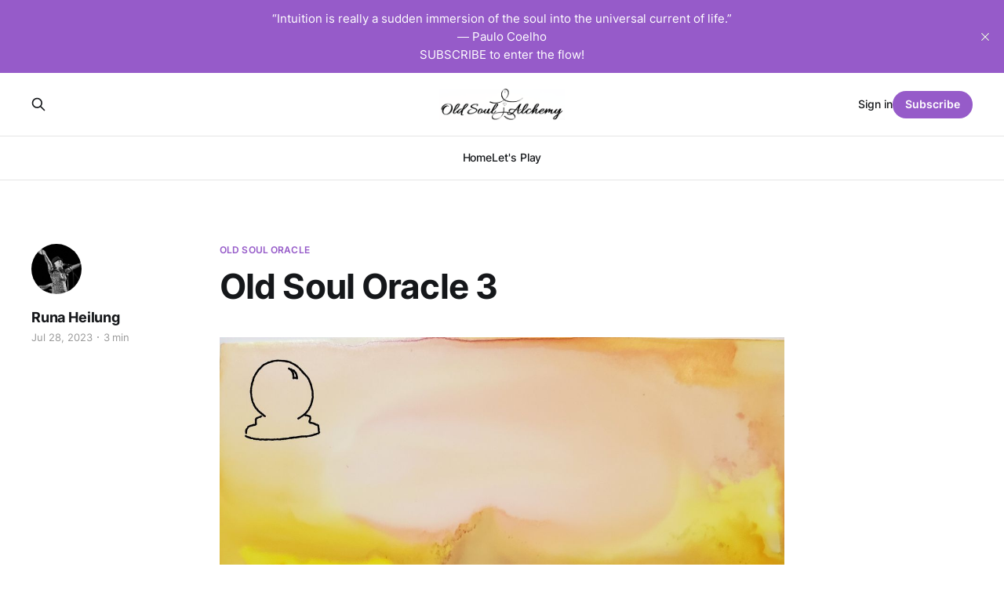

--- FILE ---
content_type: text/html; charset=utf-8
request_url: https://www.oldsoulalchemy.com/old-soul-oracle-3/
body_size: 7072
content:
<!DOCTYPE html>
<html lang="en">

<head>
    <meta charset="utf-8">
    <meta name="viewport" content="width=device-width, initial-scale=1">
    <title>Old Soul Oracle 3</title>
    <link rel="stylesheet" href="https://www.oldsoulalchemy.com/assets/built/screen.css?v=7ec0b0b1f2">

    <link rel="icon" href="https://www.oldsoulalchemy.com/content/images/size/w256h256/2023/07/OSA-free-hearts.png" type="image/png">
    <link rel="canonical" href="https://www.oldsoulalchemy.com/old-soul-oracle-3/">
    <meta name="referrer" content="no-referrer-when-downgrade">
    
    <meta property="og:site_name" content="Old Soul Alchemy">
    <meta property="og:type" content="article">
    <meta property="og:title" content="Old Soul Oracle 3">
    <meta property="og:description" content="Runa&#x27;s Oracle ♥








“Knowing yourself is the beginning of all wisdom.”
― Aristotle



Welcome to the Old Soul Oracle.

For best results relax body and mind before continuing. For an Old Soul Oracle specific meditation, see The Diver and the Fisherman.

Below you&#x27;ll find an oracle card/image just for you. You">
    <meta property="og:url" content="https://www.oldsoulalchemy.com/old-soul-oracle-3/">
    <meta property="og:image" content="https://www.oldsoulalchemy.com/content/images/size/w1200/2023/07/oso3-a-icon.jpg">
    <meta property="article:published_time" content="2023-07-28T22:08:13.000Z">
    <meta property="article:modified_time" content="2023-10-13T18:50:56.000Z">
    <meta property="article:tag" content="old soul oracle">
    <meta property="article:tag" content="old soul alchemy">
    <meta property="article:tag" content="oso">
    <meta property="article:tag" content="imagery">
    <meta property="article:tag" content="runa heilung">
    <meta property="article:tag" content="oso3">
    
    <meta property="article:publisher" content="https://www.facebook.com/oldsoulalchemy">
    <meta property="article:author" content="https://www.facebook.com/oldsoulalchemy">
    <meta name="twitter:card" content="summary_large_image">
    <meta name="twitter:title" content="Old Soul Oracle 3">
    <meta name="twitter:description" content="Runa&#x27;s Oracle ♥








“Knowing yourself is the beginning of all wisdom.”
― Aristotle



Welcome to the Old Soul Oracle.

For best results relax body and mind before continuing. For an Old Soul Oracle specific meditation, see The Diver and the Fisherman.

Below you&#x27;ll find an oracle card/image just for you. You">
    <meta name="twitter:url" content="https://www.oldsoulalchemy.com/old-soul-oracle-3/">
    <meta name="twitter:image" content="https://www.oldsoulalchemy.com/content/images/size/w1200/2023/07/oso3-a-icon.jpg">
    <meta name="twitter:label1" content="Written by">
    <meta name="twitter:data1" content="Runa Heilung">
    <meta name="twitter:label2" content="Filed under">
    <meta name="twitter:data2" content="old soul oracle, old soul alchemy, oso, imagery, runa heilung, oso3">
    <meta name="twitter:site" content="@oldsoulalchemy">
    <meta name="twitter:creator" content="@oldsoulalchemy">
    <meta property="og:image:width" content="1200">
    <meta property="og:image:height" content="1200">
    
    <script type="application/ld+json">
{
    "@context": "https://schema.org",
    "@type": "Article",
    "publisher": {
        "@type": "Organization",
        "name": "Old Soul Alchemy",
        "url": "https://www.oldsoulalchemy.com/",
        "logo": {
            "@type": "ImageObject",
            "url": "https://www.oldsoulalchemy.com/content/images/2023/08/ghost-header-1.png"
        }
    },
    "author": {
        "@type": "Person",
        "name": "Runa Heilung",
        "image": {
            "@type": "ImageObject",
            "url": "https://www.oldsoulalchemy.com/content/images/2023/07/Speaker-s-Sheet1.jpg",
            "width": 637,
            "height": 629
        },
        "url": "https://www.oldsoulalchemy.com/author/runa/",
        "sameAs": [
            "https://www.facebook.com/oldsoulalchemy",
            "https://x.com/oldsoulalchemy"
        ]
    },
    "headline": "Old Soul Oracle 3",
    "url": "https://www.oldsoulalchemy.com/old-soul-oracle-3/",
    "datePublished": "2023-07-28T22:08:13.000Z",
    "dateModified": "2023-10-13T18:50:56.000Z",
    "image": {
        "@type": "ImageObject",
        "url": "https://www.oldsoulalchemy.com/content/images/size/w1200/2023/07/oso3-a-icon.jpg",
        "width": 1200,
        "height": 1200
    },
    "keywords": "old soul oracle, old soul alchemy, oso, imagery, runa heilung, oso3",
    "description": "\n\n\n\nRuna&#x27;s Oracle ♥\n\n\n\n\n\n\n\n\n“Knowing yourself is the beginning of all wisdom.”\n― Aristotle\n\n\n\nWelcome to the Old Soul Oracle.\n\nFor best results relax body and mind before continuing. For an Old Soul Oracle specific meditation, see The Diver and the Fisherman.\n\nBelow you&#x27;ll find an oracle card/image just for you. You will see it rotated so that you can find something in it that speaks to you in an extraordinary way.\n\nClick on an image below to scroll or flip through each of the 4 images, one at a",
    "mainEntityOfPage": "https://www.oldsoulalchemy.com/old-soul-oracle-3/"
}
    </script>

    <meta name="generator" content="Ghost 6.13">
    <link rel="alternate" type="application/rss+xml" title="Old Soul Alchemy" href="https://www.oldsoulalchemy.com/rss/">
    <script defer src="https://cdn.jsdelivr.net/ghost/portal@~2.56/umd/portal.min.js" data-i18n="true" data-ghost="https://www.oldsoulalchemy.com/" data-key="2c7264ca288114f7887319c58f" data-api="https://old-soul-alchemy.ghost.io/ghost/api/content/" data-locale="en" crossorigin="anonymous"></script><style id="gh-members-styles">.gh-post-upgrade-cta-content,
.gh-post-upgrade-cta {
    display: flex;
    flex-direction: column;
    align-items: center;
    font-family: -apple-system, BlinkMacSystemFont, 'Segoe UI', Roboto, Oxygen, Ubuntu, Cantarell, 'Open Sans', 'Helvetica Neue', sans-serif;
    text-align: center;
    width: 100%;
    color: #ffffff;
    font-size: 16px;
}

.gh-post-upgrade-cta-content {
    border-radius: 8px;
    padding: 40px 4vw;
}

.gh-post-upgrade-cta h2 {
    color: #ffffff;
    font-size: 28px;
    letter-spacing: -0.2px;
    margin: 0;
    padding: 0;
}

.gh-post-upgrade-cta p {
    margin: 20px 0 0;
    padding: 0;
}

.gh-post-upgrade-cta small {
    font-size: 16px;
    letter-spacing: -0.2px;
}

.gh-post-upgrade-cta a {
    color: #ffffff;
    cursor: pointer;
    font-weight: 500;
    box-shadow: none;
    text-decoration: underline;
}

.gh-post-upgrade-cta a:hover {
    color: #ffffff;
    opacity: 0.8;
    box-shadow: none;
    text-decoration: underline;
}

.gh-post-upgrade-cta a.gh-btn {
    display: block;
    background: #ffffff;
    text-decoration: none;
    margin: 28px 0 0;
    padding: 8px 18px;
    border-radius: 4px;
    font-size: 16px;
    font-weight: 600;
}

.gh-post-upgrade-cta a.gh-btn:hover {
    opacity: 0.92;
}</style><script async src="https://js.stripe.com/v3/"></script>
    <script defer src="https://cdn.jsdelivr.net/ghost/sodo-search@~1.8/umd/sodo-search.min.js" data-key="2c7264ca288114f7887319c58f" data-styles="https://cdn.jsdelivr.net/ghost/sodo-search@~1.8/umd/main.css" data-sodo-search="https://old-soul-alchemy.ghost.io/" data-locale="en" crossorigin="anonymous"></script>
    <script defer src="https://cdn.jsdelivr.net/ghost/announcement-bar@~1.1/umd/announcement-bar.min.js" data-announcement-bar="https://www.oldsoulalchemy.com/" data-api-url="https://www.oldsoulalchemy.com/members/api/announcement/" crossorigin="anonymous"></script>
    <link href="https://www.oldsoulalchemy.com/webmentions/receive/" rel="webmention">
    <script defer src="/public/cards.min.js?v=7ec0b0b1f2"></script>
    <link rel="stylesheet" type="text/css" href="/public/cards.min.css?v=7ec0b0b1f2">
    <script defer src="/public/comment-counts.min.js?v=7ec0b0b1f2" data-ghost-comments-counts-api="https://www.oldsoulalchemy.com/members/api/comments/counts/"></script>
    <script defer src="/public/member-attribution.min.js?v=7ec0b0b1f2"></script><style>:root {--ghost-accent-color: #965bc9;}</style>
    <script src="//assets.pinterest.com/js/pinit.js"
type="text/javascript" async defer
data-pin-hover="true"></script>
</head>

<body class="post-template tag-old-soul-oracle tag-old-soul-alchemy tag-oso tag-imagery tag-runa-heilung tag-oso3 is-head-stacked has-serif-body">
<div class="gh-site">

    <header id="gh-head" class="gh-head gh-outer">
        <div class="gh-head-inner gh-inner">
            <div class="gh-head-brand">
                <div class="gh-head-brand-wrapper">
                    
                    <a class="gh-head-logo" href="https://www.oldsoulalchemy.com">
                            <img src="https://www.oldsoulalchemy.com/content/images/2023/08/ghost-header-1.png" alt="Old Soul Alchemy">
                    </a>
                    
                </div>
                <button class="gh-search gh-icon-btn" aria-label="Search this site" data-ghost-search><svg xmlns="http://www.w3.org/2000/svg" fill="none" viewBox="0 0 24 24" stroke="currentColor" stroke-width="2" width="20" height="20"><path stroke-linecap="round" stroke-linejoin="round" d="M21 21l-6-6m2-5a7 7 0 11-14 0 7 7 0 0114 0z"></path></svg></button>
                <button class="gh-burger"></button>
            </div>

            <nav class="gh-head-menu">
                <ul class="nav">
    <li class="nav-home"><a href="https://www.oldsoulalchemy.com/">Home</a></li>
    <li class="nav-lets-play"><a href="https://www.oldsoulalchemy.com/lets-play/">Let&#x27;s Play</a></li>
</ul>

            </nav>

            <div class="gh-head-actions">
                    <button class="gh-search gh-icon-btn" aria-label="Search this site" data-ghost-search><svg xmlns="http://www.w3.org/2000/svg" fill="none" viewBox="0 0 24 24" stroke="currentColor" stroke-width="2" width="20" height="20"><path stroke-linecap="round" stroke-linejoin="round" d="M21 21l-6-6m2-5a7 7 0 11-14 0 7 7 0 0114 0z"></path></svg></button>
                    <div class="gh-head-members">
                                <a class="gh-head-link" href="#/portal/signin" data-portal="signin">Sign in</a>
                                <a class="gh-head-btn gh-btn gh-primary-btn" href="#/portal/signup" data-portal="signup">Subscribe</a>
                    </div>
            </div>
        </div>
    </header>

    
<main class="gh-main">
        <article class="gh-article post tag-old-soul-oracle tag-old-soul-alchemy tag-oso tag-imagery tag-runa-heilung tag-oso3 featured">

            <header class="gh-article-header gh-canvas">
                    <a class="gh-article-tag" href="https://www.oldsoulalchemy.com/tag/old-soul-oracle/">old soul oracle</a>

                <h1 class="gh-article-title">Old Soul Oracle 3</h1>


                    <aside class="gh-article-sidebar">

        <div class="gh-author-image-list instapaper_ignore">
                <a class="gh-author-image" href="/author/runa/">
                        <img src="https://www.oldsoulalchemy.com/content/images/2023/07/Speaker-s-Sheet1.jpg" alt="Runa Heilung">
                </a>
        </div>

        <div class="gh-author-name-list">
                <h4 class="gh-author-name">
                    <a href="/author/runa/">Runa Heilung</a>
                </h4>
                
        </div>

        <div class="gh-article-meta">
            <div class="gh-article-meta-inner">
                <time class="gh-article-date" datetime="2023-07-28">Jul 28, 2023</time>
                    <span class="gh-article-meta-sep"></span>
                    <span class="gh-article-length">3 min</span>
            </div>
        </div>

    </aside>

                    <figure class="gh-article-image">
        <img
            srcset="/content/images/size/w300/2023/07/oso3-a-icon.jpg 300w,
                    /content/images/size/w720/2023/07/oso3-a-icon.jpg 720w,
                    /content/images/size/w960/2023/07/oso3-a-icon.jpg 960w,
                    /content/images/size/w1200/2023/07/oso3-a-icon.jpg 1200w,
                    /content/images/size/w2000/2023/07/oso3-a-icon.jpg 2000w"
            sizes="(max-width: 1200px) 100vw, 1200px"
            src="/content/images/size/w1200/2023/07/oso3-a-icon.jpg"
            alt="Old Soul Oracle 3"
        >
            <figcaption>"Landscape" Alcohol Ink painting by Runa Heilung</figcaption>
    </figure>
            </header>

            <section class="gh-content gh-canvas">
                <div class="kg-card kg-toggle-card" data-kg-toggle-state="close">
            <div class="kg-toggle-heading">
                <h4 class="kg-toggle-heading-text"><span style="white-space: pre-wrap;">Runa's Oracle ♥</span></h4>
                <button class="kg-toggle-card-icon">
                    <svg id="Regular" xmlns="http://www.w3.org/2000/svg" viewBox="0 0 24 24">
                        <path class="cls-1" d="M23.25,7.311,12.53,18.03a.749.749,0,0,1-1.06,0L.75,7.311"></path>
                    </svg>
                </button>
            </div>
            <div class="kg-toggle-content"><p><span style="white-space: pre-wrap;">“Knowing yourself is the beginning of all wisdom.”</span><br><span style="white-space: pre-wrap;">― </span><b><strong style="white-space: pre-wrap;">Aristotle</strong></b></p></div>
        </div><h3 id="welcome-to-the-old-soul-oracle">Welcome to the Old Soul Oracle. </h3><p>For best results <a href="https://www.oldsoulalchemy.com/relax/">relax body and mind</a> before continuing.  For an Old Soul Oracle specific meditation, see <a href="https://www.oldsoulalchemy.com/the-diver-and-the-fisherman/">The Diver and the Fisherman</a>.</p><p>Below you'll find an oracle card/image just for you. You will see it rotated so that you can find something in it that speaks to you in an extraordinary way.</p><p>Click on an image below to scroll or flip through each of the 4 images, one at a time, to find the one you want to focus on and work with, based on what you see pop out at you. It might be a shape, a color, a face, an image, or the entire scene. Go with the energy you feel around what you see.</p><p>In your journal, make a note of the card you are working with, so you can come back to the image later if needed. This is OSO3 for short. Scroll past the images to see how to work with them.</p><figure class="kg-card kg-gallery-card kg-width-wide kg-card-hascaption"><div class="kg-gallery-container"><div class="kg-gallery-row"><div class="kg-gallery-image"><img src="https://www.oldsoulalchemy.com/content/images/2023/07/oso3-a-1.jpg" width="2000" height="2000" loading="lazy" alt="" srcset="https://www.oldsoulalchemy.com/content/images/size/w600/2023/07/oso3-a-1.jpg 600w, https://www.oldsoulalchemy.com/content/images/size/w1000/2023/07/oso3-a-1.jpg 1000w, https://www.oldsoulalchemy.com/content/images/size/w1600/2023/07/oso3-a-1.jpg 1600w, https://www.oldsoulalchemy.com/content/images/size/w2400/2023/07/oso3-a-1.jpg 2400w" sizes="(min-width: 720px) 720px"></div><div class="kg-gallery-image"><img src="https://www.oldsoulalchemy.com/content/images/2023/07/oso3-b.jpg" width="2000" height="2000" loading="lazy" alt="" srcset="https://www.oldsoulalchemy.com/content/images/size/w600/2023/07/oso3-b.jpg 600w, https://www.oldsoulalchemy.com/content/images/size/w1000/2023/07/oso3-b.jpg 1000w, https://www.oldsoulalchemy.com/content/images/size/w1600/2023/07/oso3-b.jpg 1600w, https://www.oldsoulalchemy.com/content/images/size/w2400/2023/07/oso3-b.jpg 2400w" sizes="(min-width: 720px) 720px"></div></div><div class="kg-gallery-row"><div class="kg-gallery-image"><img src="https://www.oldsoulalchemy.com/content/images/2023/07/oso3-c.jpg" width="2000" height="2000" loading="lazy" alt="" srcset="https://www.oldsoulalchemy.com/content/images/size/w600/2023/07/oso3-c.jpg 600w, https://www.oldsoulalchemy.com/content/images/size/w1000/2023/07/oso3-c.jpg 1000w, https://www.oldsoulalchemy.com/content/images/size/w1600/2023/07/oso3-c.jpg 1600w, https://www.oldsoulalchemy.com/content/images/size/w2400/2023/07/oso3-c.jpg 2400w" sizes="(min-width: 720px) 720px"></div><div class="kg-gallery-image"><img src="https://www.oldsoulalchemy.com/content/images/2023/07/oso3-d.jpg" width="2000" height="2000" loading="lazy" alt="" srcset="https://www.oldsoulalchemy.com/content/images/size/w600/2023/07/oso3-d.jpg 600w, https://www.oldsoulalchemy.com/content/images/size/w1000/2023/07/oso3-d.jpg 1000w, https://www.oldsoulalchemy.com/content/images/size/w1600/2023/07/oso3-d.jpg 1600w, https://www.oldsoulalchemy.com/content/images/size/w2400/2023/07/oso3-d.jpg 2400w" sizes="(min-width: 720px) 720px"></div></div></div><figcaption><p><span style="white-space: pre-wrap;">Old Soul Oracle 3 (OSO3) | "Landscape" Alcohol Ink Painting by Runa Heilung</span></p></figcaption></figure><p>Start with the Primary Questions – 5 basic questions to begin your imagery work and then expand upon, as if you were having a conversation with a friend<br>(For and example of one of my own personal Old Soul Oracle sessions, see here.)</p><p>Ask the question out loud or in your mind, directing your energy both to your heart space and also the image that you see. Trust the image as your friend, your Inner Wisdom and Higher Self. Allow it to respond and speak to you. Journal your questions and responses.</p><ol><li><em>Who are you?</em></li><li><em>What message/gift do you have for me?</em></li><li><em>How would you like for me to use this message/gift?</em></li><li><em>What do you need/want from me?</em><br>(Don't forget to add any questions or comments that come into your mind.)</li><li><em>Is there anything else you have to say to me today?</em></li></ol><p>When you are finished with these questions and any others that come up "in conversation," express your gratitude to the imagery and your Inner Wisdom.</p><p><em>Thank you. We are complete.</em></p><p>This closes out the imagery session. Now take a moment to recenter yourself in ordinary reality to go about your day. You might like the Ascent part of <a href="https://www.oldsoulalchemy.com/the-diver-and-the-fisherman/">The Diver and the Fisherman</a> meditation, designed expressly for Old Soul Oracle.</p><p>Check out this video for a short immersive experience into Old Soul Oracle. </p><figure class="kg-card kg-embed-card"><iframe width="200" height="113" src="https://www.youtube.com/embed/v0NEEaEjW5Q?feature=oembed" frameborder="0" allow="accelerometer; autoplay; clipboard-write; encrypted-media; gyroscope; picture-in-picture; web-share" allowfullscreen="" title="Old Soul Oracle Experience 1"></iframe></figure><p>Here are two more!<br>- <a href="https://youtu.be/1ziFSscO2hk?si=w6kFtigmSPeXD8vd&ref=oldsoulalchemy.com">Old Soul Oracle Experience 2</a><br>- <a href="https://youtu.be/wKvQnryBEmQ?si=_ogLD8NO-E6pNpEO&ref=oldsoulalchemy.com">Old Soul Oracle Experience 3</a></p><h3 id="what-did-you-see-how-was-your-experience-comment-below">What did you see? How was your experience? Comment below!!</h3><p>Come back again! Because of the fluid nature of Old Soul Oracle, you might find it speaks to you very differently next time!</p><p>♥ Runa</p>
            </section>

        </article>

                <div class="gh-read-next gh-canvas">
                <section class="gh-pagehead">
                    <h4 class="gh-pagehead-title">Read next</h4>
                </section>

                <div class="gh-topic gh-topic-grid">
                    <div class="gh-topic-content">
                            <article class="gh-card post featured no-image">
    <a class="gh-card-link" href="/dreams-are-like-fairies/">

        <div class="gh-card-wrapper">
            <header class="gh-card-header">
                <h3 class="gh-card-title">Dreams Are Like Fairies</h3>
            </header>

                    <div class="gh-card-excerpt">Runa&#39;s Oracle ♥








“Those who dream by day are cognizant of many things
which escape those who dream only by night.”
― Edgar Allan Poe, Eleonora


&quot;Dreams are like fairies...they won&#39;t come around unless you create a hospitable place for them.&quot; ~Dr. Richard Goldwater


Building</div>

            <footer class="gh-card-footer">
                <span class="gh-card-author">Runa Heilung</span>
                <time class="gh-card-date" datetime="2024-02-05">Feb 5, 2024</time>
                    <script
    data-ghost-comment-count="65a7557c3d6e0d0001bf63bd"
    data-ghost-comment-count-empty=""
    data-ghost-comment-count-singular="comment"
    data-ghost-comment-count-plural="comments"
    data-ghost-comment-count-tag="span"
    data-ghost-comment-count-class-name="gh-card-comments"
    data-ghost-comment-count-autowrap="true"
>
</script>
            </footer>
        </div>
    </a>
</article>                            <article class="gh-card post featured">
    <a class="gh-card-link" href="/shining-a-light-in-dark-places/">
            <figure class="gh-card-image">
                <img
                    srcset="/content/images/size/w300/2023/10/night-photograph-2183637_1280.jpg 300w,
                            /content/images/size/w720/2023/10/night-photograph-2183637_1280.jpg 720w,
                            /content/images/size/w960/2023/10/night-photograph-2183637_1280.jpg 960w,
                            /content/images/size/w1200/2023/10/night-photograph-2183637_1280.jpg 1200w,
                            /content/images/size/w2000/2023/10/night-photograph-2183637_1280.jpg 2000w"
                    sizes="(max-width: 1200px) 100vw, 1200px"
                    src="/content/images/size/w720/2023/10/night-photograph-2183637_1280.jpg"
                    alt="Shining a Light in Dark Places"
                >
            </figure>

        <div class="gh-card-wrapper">
            <header class="gh-card-header">
                <h3 class="gh-card-title">Shining a Light in Dark Places</h3>
            </header>

                    <div class="gh-card-excerpt">Runa&#39;s Oracle








“Someone I loved once gave me a box full of darkness. It took me years to understand that this too, was a gift.”
― Mary Oliver


My Sun is in my 12th House, perhaps the darkest house in the astrological chart. According to astrologer Chani Nicholas, the</div>

            <footer class="gh-card-footer">
                <span class="gh-card-author">Runa Heilung</span>
                <time class="gh-card-date" datetime="2023-10-29">Oct 29, 2023</time>
                    <script
    data-ghost-comment-count="653eb86886811000011554ca"
    data-ghost-comment-count-empty=""
    data-ghost-comment-count-singular="comment"
    data-ghost-comment-count-plural="comments"
    data-ghost-comment-count-tag="span"
    data-ghost-comment-count-class-name="gh-card-comments"
    data-ghost-comment-count-autowrap="true"
>
</script>
            </footer>
        </div>
    </a>
</article>                            <article class="gh-card post featured">
    <a class="gh-card-link" href="/the-power-of-guiding-imagery/">
            <figure class="gh-card-image">
                <img
                    srcset="/content/images/size/w300/2023/10/compass-1850673_1280.jpg 300w,
                            /content/images/size/w720/2023/10/compass-1850673_1280.jpg 720w,
                            /content/images/size/w960/2023/10/compass-1850673_1280.jpg 960w,
                            /content/images/size/w1200/2023/10/compass-1850673_1280.jpg 1200w,
                            /content/images/size/w2000/2023/10/compass-1850673_1280.jpg 2000w"
                    sizes="(max-width: 1200px) 100vw, 1200px"
                    src="/content/images/size/w720/2023/10/compass-1850673_1280.jpg"
                    alt="The Power of Guiding Imagery"
                >
            </figure>

        <div class="gh-card-wrapper">
            <header class="gh-card-header">
                <h3 class="gh-card-title">The Power of Guiding Imagery</h3>
            </header>

                    <div class="gh-card-excerpt">Runa&#39;s Oracle ♥








“I realize that under the circumstances you have described you feel the need to see clearly. But your vision will become clear only when you can look into your own heart. Without, everything seems discordant; only within does it coalesce into unity. Who looks outside dreams;</div>

            <footer class="gh-card-footer">
                <span class="gh-card-author">Runa Heilung</span>
                <time class="gh-card-date" datetime="2023-10-13">Oct 13, 2023</time>
                    <script
    data-ghost-comment-count="6522ff4e2d790a0001f32df5"
    data-ghost-comment-count-empty=""
    data-ghost-comment-count-singular="comment"
    data-ghost-comment-count-plural="comments"
    data-ghost-comment-count-tag="span"
    data-ghost-comment-count-class-name="gh-card-comments"
    data-ghost-comment-count-autowrap="true"
>
</script>
            </footer>
        </div>
    </a>
</article>                    </div>
                </div>
            </div>

                <div class="gh-comments gh-read-next gh-canvas">
            <section class="gh-pagehead">
                <h4 class="gh-pagehead-title">Comments (<script
    data-ghost-comment-count="64c439484a806b0001323bbf"
    data-ghost-comment-count-empty="0"
    data-ghost-comment-count-singular=""
    data-ghost-comment-count-plural=""
    data-ghost-comment-count-tag="span"
    data-ghost-comment-count-class-name=""
    data-ghost-comment-count-autowrap="true"
>
</script>)</h3>
            </section>
            
        <script defer src="https://cdn.jsdelivr.net/ghost/comments-ui@~1.3/umd/comments-ui.min.js" data-locale="en" data-ghost-comments="https://www.oldsoulalchemy.com/" data-api="https://old-soul-alchemy.ghost.io/ghost/api/content/" data-admin="https://old-soul-alchemy.ghost.io/ghost/" data-key="2c7264ca288114f7887319c58f" data-title="" data-count="false" data-post-id="64c439484a806b0001323bbf" data-color-scheme="auto" data-avatar-saturation="60" data-accent-color="#965bc9" data-comments-enabled="all" data-publication="Old Soul Alchemy" crossorigin="anonymous"></script>
    
        </div>
</main>

    <footer class="gh-foot gh-outer">
        <div class="gh-foot-inner gh-inner">
                <section class="gh-subscribe">
                    <h3 class="gh-subscribe-title">Subscribe to Old Soul Alchemy</h3>
                        <div class="gh-subscribe-description">Don&#x27;t miss out on the latest news. Sign up now to get access to the library of members-only articles.</div>
                    <button class="gh-subscribe-btn gh-btn" data-portal="signup"><svg width="20" height="20" viewBox="0 0 20 20" fill="none" stroke="currentColor" xmlns="http://www.w3.org/2000/svg">
    <path d="M3.33332 3.33334H16.6667C17.5833 3.33334 18.3333 4.08334 18.3333 5.00001V15C18.3333 15.9167 17.5833 16.6667 16.6667 16.6667H3.33332C2.41666 16.6667 1.66666 15.9167 1.66666 15V5.00001C1.66666 4.08334 2.41666 3.33334 3.33332 3.33334Z" stroke-width="1.5" stroke-linecap="round" stroke-linejoin="round"/>
    <path d="M18.3333 5L9.99999 10.8333L1.66666 5" stroke-width="1.5" stroke-linecap="round" stroke-linejoin="round"/>
</svg> Subscribe now</button>
                </section>

            <nav class="gh-foot-menu">
                <ul class="nav">
    <li class="nav-sign-up"><a href="#/portal/">Sign up</a></li>
    <li class="nav-old-soul-oracle"><a href="https://www.oldsoulalchemy.com/old-soul-oracle/">Old Soul Oracle</a></li>
    <li class="nav-daytime-dreaming"><a href="https://www.oldsoulalchemy.com/daytime-dreaming/">DayTime Dreaming</a></li>
    <li class="nav-sessions"><a href="https://www.oldsoulalchemy.com/alchemy-sessions/">Sessions</a></li>
    <li class="nav-calendar"><a href="https://oldsoulalchemy.com/runas-booking-calendar/">Calendar</a></li>
    <li class="nav-connect"><a href="https://www.oldsoulalchemy.com/connect/">Connect</a></li>
    <li class="nav-donate"><a href="https://www.oldsoulalchemy.com/donate/">Donate</a></li>
    <li class="nav-readings"><a href="https://www.oldsoulalchemy.com/readings/">Readings</a></li>
</ul>

            </nav>

            <div class="gh-copyright">
                    Old Soul Alchemy © 2026. Powered by <a href="https://ghost.org/" target="_blank" rel="noopener">Ghost</a>
            </div>
        </div>
    </footer>

</div>

    <div class="pswp" tabindex="-1" role="dialog" aria-hidden="true">
    <div class="pswp__bg"></div>

    <div class="pswp__scroll-wrap">
        <div class="pswp__container">
            <div class="pswp__item"></div>
            <div class="pswp__item"></div>
            <div class="pswp__item"></div>
        </div>

        <div class="pswp__ui pswp__ui--hidden">
            <div class="pswp__top-bar">
                <div class="pswp__counter"></div>

                <button class="pswp__button pswp__button--close" title="Close (Esc)"></button>
                <button class="pswp__button pswp__button--share" title="Share"></button>
                <button class="pswp__button pswp__button--fs" title="Toggle fullscreen"></button>
                <button class="pswp__button pswp__button--zoom" title="Zoom in/out"></button>

                <div class="pswp__preloader">
                    <div class="pswp__preloader__icn">
                        <div class="pswp__preloader__cut">
                            <div class="pswp__preloader__donut"></div>
                        </div>
                    </div>
                </div>
            </div>

            <div class="pswp__share-modal pswp__share-modal--hidden pswp__single-tap">
                <div class="pswp__share-tooltip"></div>
            </div>

            <button class="pswp__button pswp__button--arrow--left" title="Previous (arrow left)"></button>
            <button class="pswp__button pswp__button--arrow--right" title="Next (arrow right)"></button>

            <div class="pswp__caption">
                <div class="pswp__caption__center"></div>
            </div>
        </div>
    </div>
</div>
<script src="https://www.oldsoulalchemy.com/assets/built/main.min.js?v=7ec0b0b1f2"></script>



</body>

</html>
